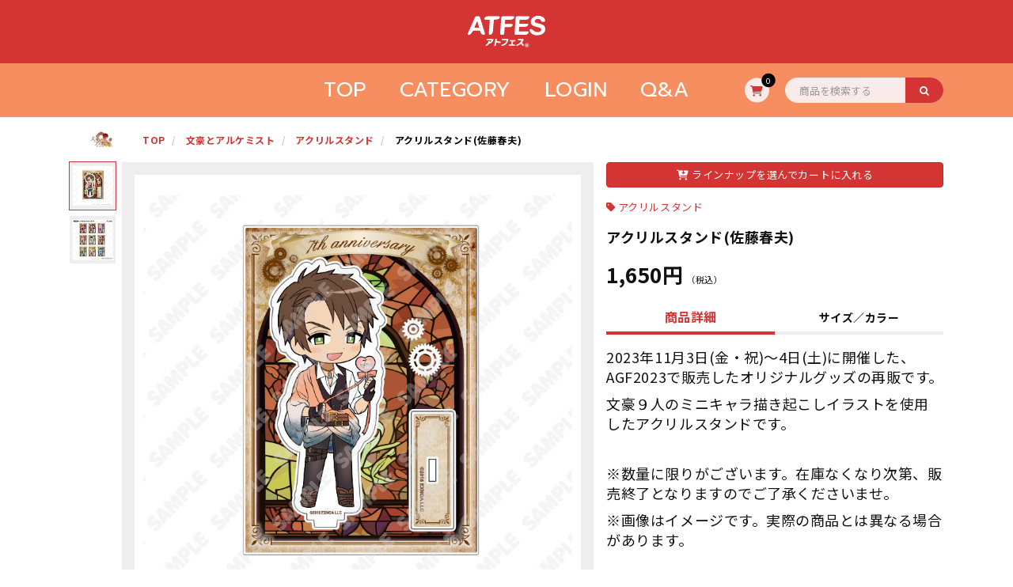

--- FILE ---
content_type: text/html; charset=utf-8
request_url: https://shopping.atfes.com/product/50637/%E3%82%A2%E3%82%AF%E3%83%AA%E3%83%AB%E3%82%B9%E3%82%BF%E3%83%B3%E3%83%89%E4%BD%90%E8%97%A4%E6%98%A5%E5%A4%AB
body_size: 15719
content:
<!DOCTYPE html>
<html class="ja" lang="ja">
	<head prefix="og: http://ogp.me/ns# fb: http://ogp.me/ns/fb#">

		<!-- Google Tag Manager -->
		
<link rel="preload" as="script" href="https://www.googletagmanager.com/gtm.js?id=GTM-KXF5XDF">
<script>(function(w,d,s,l,i){w[l]=w[l]||[];w[l].push({'gtm.start':
new Date().getTime(),event:'gtm.js'});var f=d.getElementsByTagName(s)[0],
j=d.createElement(s),dl=l!='dataLayer'?'&l='+l:'';j.async=true;j.src=
'https://www.googletagmanager.com/gtm.js?id='+i+dl;f.parentNode.insertBefore(j,f);
})(window,document,'script','dataLayer','GTM-KXF5XDF');</script>
		<!-- End Google Tag Manager -->

		<meta charset="utf-8">
		<title>アクリルスタンド(佐藤春夫) | 文豪とアルケミスト | アトフェスONLINE SHOP</title>
		<meta name="pinterest" content="nopin" description="申し訳ございません。ピンを保存することはお断りしております。" />
		<meta name="description" content="アクリルスタンド(佐藤春夫) - Bitfan公式ネット通販">
		<meta name="keywords" content="アトラクションフェスタ, アトフェス, アトフェスEC, アイランドフェスタ, アイフェス, アイフェスEC, キンプリ, ゆんゆん, 夢キャス">
		<meta name="viewport" content="width=device-width, initial-scale=1.0, minimum-scale=1.0, maximum-scale=1.0, user-scalable=no">
		<meta content="authenticity_token" name="csrf-param" />
<meta content="Eq3b3RLzgG7x3SAiHCv5jpcsqV3WiYt5lGcN8fKtUSQ=" name="csrf-token" />
		<link href="/assets/atfes/favicon-618fda8aa9963bd7dd6f20d1795fb29a.png" rel="shortcut icon" type="image/vnd.microsoft.icon" />
		<link href="/assets/atfes/application-ccc84f915101bf3bf029f0c1f3889678.css" media="all" rel="stylesheet" type="text/css" />
		  <script async src="https://www.googletagmanager.com/gtag/js?id=G-9YYEXFZB1X"></script>
  <script>
    window.dataLayer = window.dataLayer || [];
    function gtag(){dataLayer.push(arguments);}
    gtag('js', new Date());

    gtag('config', 'G-9YYEXFZB1X');
    gtag('event', 'custom_dimension', {
      'dimension': 'non_member',
      'send_to': 'G-9YYEXFZB1X',
    });
  </script>

		<link rel="apple-touch-icon-precomposed" href="https://shopping.atfes.com/assets/atfes/apple-touch-icon.png" type="image/png" />
		<link rel="apple-touch-icon" href="https://shopping.atfes.com/assets/atfes/apple-touch-icon.png" />
		<meta property="og:site_name" content="アトフェスONLINE SHOP">
<meta property="og:locale" content="ja_JP">
<meta name="twitter:card" content="summary_large_image">
<meta name="twitter:domain" content="shopping.atfes.com">
	<meta name="twitter:site" content="@Atfes_portal">
	<meta name="twitter:creator" content="@Atfes_portal">
	<meta property="fb:app_id" content="2962153174023086">
	<meta property="og:type" content="product">
	<meta property="og:url" content="https://shopping.atfes.com/product/50637/%E3%82%A2%E3%82%AF%E3%83%AA%E3%83%AB%E3%82%B9%E3%82%BF%E3%83%B3%E3%83%89%E4%BD%90%E8%97%A4%E6%98%A5%E5%A4%AB">
	<meta name="twitter:url" content="https://shopping.atfes.com/product/50637/%E3%82%A2%E3%82%AF%E3%83%AA%E3%83%AB%E3%82%B9%E3%82%BF%E3%83%B3%E3%83%89%E4%BD%90%E8%97%A4%E6%98%A5%E5%A4%AB">
		<meta property="og:title" content="アクリルスタンド(佐藤春夫)">
		<meta name="twitter:title" content="アクリルスタンド(佐藤春夫)">
			<meta property="og:image" content="https://shopping.atfes.com/s3/skiyaki/uploads/image/file/168402/%E6%96%87%E3%82%A2%E3%83%AB_%E3%82%A2%E3%82%AF%E3%83%AA%E3%83%AB%E3%82%B9%E3%82%BF%E3%83%B3%E3%83%89_%E4%BD%90%E8%97%A4%E6%98%A5%E5%A4%AB_800x-80.jpg">
			<meta name="twitter:image" content="https://shopping.atfes.com/s3/skiyaki/uploads/image/file/168402/%E6%96%87%E3%82%A2%E3%83%AB_%E3%82%A2%E3%82%AF%E3%83%AA%E3%83%AB%E3%82%B9%E3%82%BF%E3%83%B3%E3%83%89_%E4%BD%90%E8%97%A4%E6%98%A5%E5%A4%AB_800x-80.jpg">
		<meta property="og:description" content="2023年11月3日(金・祝)～4日(土)に開催した、AGF2023で販売したオリジナルグッズの再販です。文豪９人のミニキャラ描き起こしイラストを使用したアクリルスタンドです。※数量に限りがございます。在庫なくなり次第、販売終了となりますのでご了承くださいませ。※画像はイメ...">
		<meta name="twitter:description" content="2023年11月3日(金・祝)～4日(土)に開催した、AGF2023で販売したオリジナルグッズの再販です。文豪９人のミニキャラ描き起こしイラストを使用したアクリルスタンドです。※数量に限りがございます。在庫なくなり次第、販売終了となりますのでご了承くださいませ。※画像はイメ...">


		
	</head>
	<body id="products" class="show " ontouchstart="">

			<script src="https://www.google.com/recaptcha/api.js" type="text/javascript"></script>

		
<noscript><iframe src="https://www.googletagmanager.com/ns.html?id=GTM-KXF5XDF" height="0" width="0" style="display:none;visibility:hidden"></iframe></noscript>

		<header id="header" class="l-header">
			<div class="container">

					<h1 class="site-logo">
						<a href="/">
							<svg class="logo" xmlns="http://www.w3.org/2000/svg" viewBox="0 0 211.15 86.3">
	<defs>
		<style>.logo-cls-1{fill:white;}</style>
	</defs>
	<title>アトフェスONLINE SHOP</title>
	<g>
		<path class="logo-cls-1" d="M58.12,76.11A13.87,13.87,0,0,1,50.43,82a1.24,1.24,0,0,1-1.58-1.39h0a3.78,3.78,0,0,1,2-2.71c2.74-1.47,4.59-4.18,5.42-8a1.24,1.24,0,0,1,1.19-1h1.37a1.27,1.27,0,0,1,1.41,1.47c-.11.57-.23,1.13-.32,1.48a7.94,7.94,0,0,0,5.21-5.06H53.28a2.4,2.4,0,0,1-2.37-2.79h0a1.24,1.24,0,0,1,1.23-1l16.71,0a1.26,1.26,0,0,1,1.2,1.59A15.14,15.14,0,0,1,58.12,76.11Z"/>
		<path class="logo-cls-1" d="M77.82,74c-.24,1.47-.65,4-1,5.88a3.3,3.3,0,0,1-3.25,2.76h0a1.23,1.23,0,0,1-1.22-1.44l2.92-17.84a1.24,1.24,0,0,1,1.22-1h1.75a1.24,1.24,0,0,1,1.22,1.44l-.61,3.73a1.23,1.23,0,0,0,1,1.42c3.4.61,6.33,1,9.32,1.78.63.15,1.37.58,1,1.41a4,4,0,0,1-4,2.15c-3.07-.48-3.89-.66-7-1.26A1.23,1.23,0,0,0,77.82,74Z"/>
		<path class="logo-cls-1" d="M92.24,80.73l.22-1.32a1.23,1.23,0,0,1,1-1c5.85-1.11,10.06-4.43,12.06-9.69A1.25,1.25,0,0,0,104.37,67c-2.79,0-6.62.09-9.24.09-1.94,0-2.5-1.58-2.66-2.9s.61-1,1.22-1H109.6a1.24,1.24,0,0,1,1.23,1.43c-2,11.07-9.09,16.36-17.16,17.55A1.25,1.25,0,0,1,92.24,80.73Z"/>
		<path class="logo-cls-1" d="M111.49,80.33l.19-1.15a1.24,1.24,0,0,1,1.22-1h4.46a1.24,1.24,0,0,0,1.22-1l1-5.94a1.23,1.23,0,0,0-1.22-1.44h-1.24c-2.14-.1-2.14-1.59-2.39-2.59s.62-1,1.23-1H128.8A1.24,1.24,0,0,1,130,67.54l-.19,1.15a1.24,1.24,0,0,1-1.22,1h-3.76a1.23,1.23,0,0,0-1.22,1l-1,5.94a1.24,1.24,0,0,0,1.22,1.43H126a3.91,3.91,0,0,1,3.29,2.59c.32.81-.61,1-1.22,1H112.71A1.24,1.24,0,0,1,111.49,80.33Z"/>
		<path class="logo-cls-1" d="M144.05,76.85a27,27,0,0,1-10,5.14,1.24,1.24,0,0,1-1.54-1.4s-.08-1.87,1.11-2.34c4.4-1.74,9.5-4.57,12.26-9.37a1.24,1.24,0,0,0-1.1-1.84l-6.1.07c-1.84,0-2.53-1.85-2.69-2.78s.89-1,1.5-1l13.36-.09a1.25,1.25,0,0,1,1.2,1.6,23.06,23.06,0,0,1-3.64,7.46.83.83,0,0,0-.14.7A8.68,8.68,0,0,0,152,77.88a1.22,1.22,0,0,1,.52,1.22l-.33,2a1.24,1.24,0,0,1-1.75.93,11,11,0,0,1-5.11-5A.81.81,0,0,0,144.05,76.85Z"/>
		<path class="logo-cls-1" d="M167,80.54a5.78,5.78,0,1,1-5.78-5.77A5.77,5.77,0,0,1,167,80.54Zm-11,0a5.27,5.27,0,1,0,5.26-5.27A5.27,5.27,0,0,0,156,80.54ZM162.43,77c.71,0,2.06,0,2.06,2a1.66,1.66,0,0,1-1,1.79,1.18,1.18,0,0,1,.93,1.34v.64a4.71,4.71,0,0,0,.17,1.37h-1.68a6,6,0,0,1-.1-1.11v-.67c0-.84-.43-.84-.83-.84h-2.17V84.1h-1.62V77Zm-2.66,1.49V80h2.37c.49,0,.73-.14.73-.86s-.37-.7-.72-.7Z"/>
		<path class="logo-cls-1" d="M23.83,1.21H29.7A3.86,3.86,0,0,1,33.41,4L46.47,46.88c.75,2.49.22,5-3.72,5-2.88,0-6.15-2.7-7.78-6.78l-1.36-3.65a1.17,1.17,0,0,0-1.13-.86H15.2a1.17,1.17,0,0,0-1.08.71S8.81,50.86,4,51.89-.4,49.17.74,46.63L20,3.71A4.21,4.21,0,0,1,23.83,1.21ZM19.67,32.3h9.85a1.16,1.16,0,0,0,1.12-1.48L26.83,16.9a1.16,1.16,0,0,0-2.19-.16l-6,13.94A1.17,1.17,0,0,0,19.67,32.3Z"/>
		<path class="logo-cls-1" d="M58.85,10.58H49.07c-2.25,0-3.87-.33-3.87-3s3.78-6.4,9.45-6.4H82.93c2.25,0,5.34.78,4.4,3.25-.77,2-1.93,6.12-15,6.12-1,.23-1.12.47-1.16,1.08L68.61,41.75c-.29,6.93-4.73,10.14-7.5,10.14S57.34,50.14,57.49,48L60,11.82A1.16,1.16,0,0,0,58.85,10.58Z"/>
		<path class="logo-cls-1" d="M95.37,1.21H123c2.25,0,4.77.22,3.87,3.06-1,3.13-4.57,6.31-10.51,6.31H103.06a1.16,1.16,0,0,0-1.16,1.08L101.25,21a1.16,1.16,0,0,0,1.16,1.25h15.81c2.25,0,5-.18,4.22,3-.7,2.8-3.66,5.66-8.92,5.66H101.64A1.16,1.16,0,0,0,100.48,32L99.34,48.28a3.88,3.88,0,0,1-3.87,3.61H91.83A3.58,3.58,0,0,1,88.22,48l3-42.93A4.23,4.23,0,0,1,95.37,1.21Z"/>
		<path class="logo-cls-1" d="M134.64,1.21h29.05c2.25,0,5.6.31,4.2,3.46a9.67,9.67,0,0,1-9.44,5.91H142.32a1.16,1.16,0,0,0-1.16,1.08l-.6,8.53a1.18,1.18,0,0,0,1.17,1.25h19.14c2.25,0,4.82.38,3.89,2.85s-3.55,5.81-9.1,5.81H141a1.16,1.16,0,0,0-1.16,1.08l-.71,10.09a1.17,1.17,0,0,0,1.16,1.25h21.14c2.25,0,5.49.52,4.29,3.44-1,2.46-3.59,5.93-9.44,5.93H131.09A3.58,3.58,0,0,1,127.48,48l3-42.92A4.25,4.25,0,0,1,134.64,1.21Z"/>
		<path class="logo-cls-1" d="M180.15,41a13.82,13.82,0,0,0,9.77,3.39c3.91,0,10-1.13,10.31-6.31.38-5.47-7.15-6.39-14.46-8.38S171,24.84,171.66,15.33C172.38,5,182.52,0,191.68,0S209,3.42,210.61,11.83a3.86,3.86,0,0,1-3.84,4.5h-3.53a3.5,3.5,0,0,1-3.47-2.58c-1-4-4.71-5.09-9.19-5.09-3.55,0-7.77,1.49-8.07,5.75-.27,3.9,2.11,4.4,14.58,7.66,3.63.93,14.82,3.27,14,14.77-.65,9.3-8.45,16.25-22.22,16.25-9.17,0-18.51-4.14-20.14-13.31-.61-3.49,1.47-3.88,3.72-3.61C175.4,36.51,178.44,39.63,180.15,41Z"/>
	</g>
</svg>

</a>					</h1>

				<div class="header-menu visible-xs">
					<a href="/shoppings/cart" class="link-cart">
	<i class="fas fa-shopping-cart"></i>
	<span class="item-count">0</span>
</a>
				</div>

				<div id="js-slide-menu-btn" class="menu-icon visible-xs">
					<span class="text-menu">MENU</span>
					<span class="text-close">CLOSE</span>
				</div>
			</div>
		</header>
		<nav id="global-nav" class="global-nav">
	<div class="container">
		<div class="search-form">
	<form method="get" action="/products/search" accept-charset="UTF-8" role="search">
		<input type="text" spellcheck="false" placeholder="商品を検索する" name="w" autocomplete="off" class="form-control search-form-input"><button class="btn-search-form" type="submit" value="" name="commit"><i class="fa fa-search" aria-label="検索する"></i></button>
	</form>
</div>
		<ul class="menu-list list-unstyled">
		<li><a href="/" class="btn">TOP</a></li>
	<li><a href="/pages/category" class="btn">CATEGORY</a></li>
		<li><a href="/signin" class="btn">LOGIN</a></li>
	<li><a href="/help" class="btn">Q&amp;A</a></li>
</ul>
		<a href="/shoppings/cart" class="link-cart">
	<i class="fas fa-shopping-cart"></i>
	<span class="item-count">0</span>
</a>
	</div>
</nav>
		<nav id="slide-menu" class="slide-menu visible-xs">
	<div class="slide-menu-inner">
		<div class="search-form">
	<form method="get" action="/products/search" accept-charset="UTF-8" role="search">
		<input type="text" spellcheck="false" placeholder="商品を検索する" name="w" autocomplete="off" class="form-control search-form-input"><button class="btn-search-form" type="submit" value="" name="commit"><i class="fa fa-search" aria-label="検索する"></i></button>
	</form>
</div>
		<ul class="menu-list list-unstyled">
		<li><a href="/" class="btn">TOP</a></li>
	<li><a href="/pages/category" class="btn">CATEGORY</a></li>
		<li><a href="/signin" class="btn">LOGIN</a></li>
	<li><a href="/help" class="btn">Q&amp;A</a></li>
</ul>
			<div class="social-links">
		<div class="inner">
			<ul class="list-inline">
					<li>
						<a href="https://twitter.com/Atfes_portal" target="_blank"><i class="fab fa-x-twitter"></i></a>
					</li>
			</ul>
		</div>
	</div>

	</div>
</nav>

		<main class="l-main">
			
			<div class="container">
					<script type="application/ld+json">
	{"@context":"http://schema.org","@type":"Product","@id":"50637","name":"\u30a2\u30af\u30ea\u30eb\u30b9\u30bf\u30f3\u30c9(\u4f50\u85e4\u6625\u592b)","description":" 2023\u5e7411\u67083\u65e5(\u91d1\u30fb\u795d)\uff5e4\u65e5(\u571f)\u306b\u958b\u50ac\u3057\u305f\u3001AGF2023\u3067\u8ca9\u58f2\u3057\u305f\u30aa\u30ea\u30b8\u30ca\u30eb\u30b0\u30c3\u30ba\u306e\u518d\u8ca9\u3067\u3059\u3002 \r\n\r\n \u6587\u8c6a\uff19\u4eba\u306e\u30df\u30cb\u30ad\u30e3\u30e9\u63cf\u304d\u8d77\u3053\u3057\u30a4\u30e9\u30b9\u30c8\u3092\u4f7f\u7528\u3057\u305f\u30a2\u30af\u30ea\u30eb\u30b9\u30bf\u30f3\u30c9\u3067\u3059\u3002 \r\n\r\n \u00a0 \r\n\r\n \u203b\u6570\u91cf\u306b\u9650\u308a\u304c\u3054\u3056\u3044\u307e\u3059\u3002\u5728\u5eab\u306a\u304f\u306a\u308a\u6b21\u7b2c\u3001\u8ca9\u58f2\u7d42\u4e86\u3068\u306a\u308a\u307e\u3059\u306e\u3067\u3054\u4e86\u627f\u304f\u3060\u3055\u3044\u307e\u305b\u3002 \r\n\r\n \u203b\u753b\u50cf\u306f\u30a4\u30e1\u30fc\u30b8\u3067\u3059\u3002\u5b9f\u969b\u306e\u5546\u54c1\u3068\u306f\u7570\u306a\u308b\u5834\u5408\u304c\u3042\u308a\u307e\u3059\u3002 \r\n\r\n \u00a0 \r\n\r\n \u00a9\ufe0e2016\u00a0EXNOA\u00a0LLC \r\n","url":"https://shopping.atfes.com/product/50637/%E3%82%A2%E3%82%AF%E3%83%AA%E3%83%AB%E3%82%B9%E3%82%BF%E3%83%B3%E3%83%89%E4%BD%90%E8%97%A4%E6%98%A5%E5%A4%AB","brand":"\u6587\u8c6a\u3068\u30a2\u30eb\u30b1\u30df\u30b9\u30c8","image":"https://shopping.atfes.com/s3/skiyaki/uploads/image/file/168402/thumbnail_%E6%96%87%E3%82%A2%E3%83%AB_%E3%82%A2%E3%82%AF%E3%83%AA%E3%83%AB%E3%82%B9%E3%82%BF%E3%83%B3%E3%83%89_%E4%BD%90%E8%97%A4%E6%98%A5%E5%A4%AB_800x-80.jpg","offers":{"@type":"Offer","availability":"http://schema.org/InStock","priceCurrency":"JPY","price":1650}}
</script>
		<script src="https://ajax.googleapis.com/ajax/libs/jquery/1.11.2/jquery.min.js"></script>
		<script>
			gtag("event", "view_item", {"currency":"JPY","value":1650,"items":[{"item_id":50637,"item_name":"\u30a2\u30af\u30ea\u30eb\u30b9\u30bf\u30f3\u30c9(\u4f50\u85e4\u6625\u592b)","item_brand":"\u6587\u8c6a\u3068\u30a2\u30eb\u30b1\u30df\u30b9\u30c8","price":1650,"quantity":1,"currency":"JPY"}]});

			//カートに入れる処理
			$(function(){
				$('form').submit(function(e) {
					const formData = new FormData(e.target);
					item = Ga4Event.itemData(formData.get('product_id'), formData.get('product_name'), formData.get('stock_brand'), formData.get('stock_price'), formData.get('quantity'))
					Ga4Event.addItem(item)
					gtag("event", "add_to_cart", {items: Ga4Event.getItems()});
				});
			});
		</script>


<section class="corner product-details-wrapper">

	<div class="corner-header">
				<h2 class="corner-header-visual">
					<img alt="文豪とアルケミスト" class="img-responsive" src="https://shopping.atfes.com/s3/skiyaki/uploads/artist_photo/image/19277/%E9%80%9A%E8%B2%A9%E7%94%A8%E4%BD%9C%E5%93%81%E3%83%AD%E3%82%B4%E3%83%90%E3%83%8A%E3%83%BC.jpg" />
				</h2>
		<ol class="breadcrumb list-unstyled" itemscope itemtype="http://schema.org/BreadcrumbList">
			<li class="breadcrumb-item" itemprop="itemListElement" itemscope itemtype="http://schema.org/ListItem">
				<a href="/" itemprop="item"><span itemprop="name">TOP</span></a>
				<meta itemprop="position" content="1" />
			</li>
				<li class="breadcrumb-item" itemprop="itemListElement" itemscope itemtype="http://schema.org/ListItem">
					<a href="/bungo" itemprop="item"><span itemprop="name">文豪とアルケミスト</span></a>
					<meta itemprop="position" content="2" />
				</li>
				<li class="breadcrumb-item" itemprop="itemListElement" itemscope itemtype="http://schema.org/ListItem">
					<a href="/bungo/products/%E3%82%A2%E3%82%AF%E3%83%AA%E3%83%AB%E3%82%B9%E3%82%BF%E3%83%B3%E3%83%89" itemprop="item"><span itemprop="name">アクリルスタンド</span></a>
					<meta itemprop="position" content="3" />
				</li>
			<li class="breadcrumb-item" itemprop="itemListElement" itemscope itemtype="http://schema.org/ListItem">
				<span itemprop="name">アクリルスタンド(佐藤春夫)</span>
				<meta itemprop="position" content="4" />
			</li>

		</ol>
	</div>

	<div class="add-cart-faster visible-xs">
		<a href="#stock-container" class="btn btn-primary btn-block"><i class="fas fa-cart-arrow-down"></i> ラインナップを選んでカートに入れる</a>
	</div>

	<section class="corner-content product">
		<div id="js-product-details" class="product-details">

			<div class="product-image-container">
				<div id="js-product-image" class="product-image-inner">
					<div id="js-products-image" class="main-image">
							<div class="main-image-0"><img alt="アクリルスタンド(佐藤春夫)" class="products-main-image img-responsive center-block" src="https://shopping.atfes.com/s3/skiyaki/uploads/image/file/168402/%E6%96%87%E3%82%A2%E3%83%AB_%E3%82%A2%E3%82%AF%E3%83%AA%E3%83%AB%E3%82%B9%E3%82%BF%E3%83%B3%E3%83%89_%E4%BD%90%E8%97%A4%E6%98%A5%E5%A4%AB_800x-80.jpg" /></div>
							<div class="main-image-1"><img alt="アクリルスタンド(佐藤春夫)" class="products-main-image img-responsive center-block" src="https://shopping.atfes.com/s3/skiyaki/uploads/image/file/162817/%E6%96%87%E3%82%A2%E3%83%AB_%E3%82%A2%E3%82%AF%E3%83%AA%E3%83%AB%E3%82%B9%E3%82%BF%E3%83%B3%E3%83%89_800x-80.jpg" /></div>
					</div>
						<ul id="js-products-thumbnail" class="list-unstyled products-thumbnail">
								<li class="products-thumbnail-item">
									<div class="products-thumbnail-inner">
										<img alt="アクリルスタンド(佐藤春夫)" class=" img-responsive center-block" src="https://shopping.atfes.com/s3/skiyaki/uploads/image/file/168402/thumbnail_%E6%96%87%E3%82%A2%E3%83%AB_%E3%82%A2%E3%82%AF%E3%83%AA%E3%83%AB%E3%82%B9%E3%82%BF%E3%83%B3%E3%83%89_%E4%BD%90%E8%97%A4%E6%98%A5%E5%A4%AB_800x-80.jpg" />
									</div>
								</li>
								<li class="products-thumbnail-item">
									<div class="products-thumbnail-inner">
										<img alt="アクリルスタンド(佐藤春夫)" class=" img-responsive center-block" src="https://shopping.atfes.com/s3/skiyaki/uploads/image/file/162817/thumbnail_%E6%96%87%E3%82%A2%E3%83%AB_%E3%82%A2%E3%82%AF%E3%83%AA%E3%83%AB%E3%82%B9%E3%82%BF%E3%83%B3%E3%83%89_800x-80.jpg" />
									</div>
								</li>
						</ul>
				</div>
			</div>

			<div id="js-product-text" class="product-text-container">
				<div class="add-cart-faster hidden-xs">
					<a href="#stock-container" class="btn btn-primary btn-block"><i class="fas fa-cart-arrow-down"></i> ラインナップを選んでカートに入れる</a>
				</div>
					<div class="product-tags">
						<ul class="list-inline">
								<li>
									<a href="/bungo/products/%E3%82%A2%E3%82%AF%E3%83%AA%E3%83%AB%E3%82%B9%E3%82%BF%E3%83%B3%E3%83%89">アクリルスタンド</a>
								</li>
						</ul>
					</div>
				<div class="product-name">
					<h3>アクリルスタンド(佐藤春夫)</h3>
				</div>

				<div class="product-price">
					<span>1,650円</span>
					<small>（税込）</small>
				</div>

				<div class="stock-wrapper">

						<div class="tab-wrap">
		<div class="tab-area">
			<span class="tab-label active" for="tab1">商品詳細</span>
			<span class="tab-label" for="tab2">サイズ／カラー</span>
		</div>
		<div class="panel-area">
			<div id="panel1" class="tab-panel active">
				<div class="product-description">
					<div class="product-description-inner">
						<p><span style="font-size:18px;">2023年11月3日(金・祝)～4日(土)に開催した、AGF2023で販売したオリジナルグッズの再販です。</span></p>

<p><span style="font-size:18px;">文豪９人のミニキャラ描き起こしイラストを使用したアクリルスタンドです。</span></p>

<p>&nbsp;</p>

<p><span style="font-size:18px;">※数量に限りがございます。在庫なくなり次第、販売終了となりますのでご了承くださいませ。</span></p>

<p><span style="font-size:18px;">※画像はイメージです。実際の商品とは異なる場合があります。</span></p>

<p>&nbsp;</p>

<p><span style="font-size:18px;">&copy;︎2016&nbsp;EXNOA&nbsp;LLC</span></p>

					</div>
				</div>
			</div>
			<div id="panel2" class="tab-panel">
				<div class="product-description">
					<div class="product-description-inner">
						<div class="product-table">
							<ul class="list-unstyled product-table-title">
								<li><span>COLOR</span><small>カラー</small></li>
								<li><span>SIZE</span><small>サイズ</small></li>
								<li><span>QUANTITY</span><small>在庫数</small></li>
							</ul>
								<ul class="list-unstyled product-table-details">
									<li class="product-table-color">
											―
									</li>
									<li class="product-table-size">
											100mm×140mm
									</li>
									<li class="product-table-quantity">
											◎
									</li>
								</ul>
						</div>
					</div>
				</div>
			</div>
		</div>
	</div>



					

					

					

					

						<div id="stock-container" class="stock-container">
			<div class="stock">
				<form accept-charset="UTF-8" action="/cart/stocks" data-remote="true" method="post"><div style="margin:0;padding:0;display:inline"><input name="_method" type="hidden" value="put" /><input name="authenticity_token" type="hidden" value="Eq3b3RLzgG7x3SAiHCv5jpcsqV3WiYt5lGcN8fKtUSQ=" /></div>
					<input id="stock_id_0" name="stock_id" type="hidden" value="92610" />
					<input id="product_id" name="product_id" type="hidden" value="50637" />
					<input id="product_name" name="product_name" type="hidden" value="アクリルスタンド(佐藤春夫)" />
					<input id="stock_name" name="stock_name" type="hidden" value="アクリルスタンド(佐藤春夫)  100mm×140mm" />
					<input id="stock_brand" name="stock_brand" type="hidden" value="文豪とアルケミスト" />
					<input id="stock_price" name="stock_price" type="hidden" value="1650" />
						<input id="product_id_0" name="product_id" type="hidden" value="50637" />
						<div class="submit">
								<div class="quantity">
									<div class="form-group row">
										<div class="col-xs-4">
											<label class="control-label">数量 :</label>
										</div>
										<div class="col-xs-8">
											<select name="quantity" class="form-control">
													<option value="1" >1</option>
													<option value="2" >2</option>
													<option value="3" >3</option>
													<option value="4" >4</option>
													<option value="5" >5</option>
													<option value="6" >6</option>
													<option value="7" >7</option>
													<option value="8" >8</option>
													<option value="9" >9</option>
													<option value="10" >10</option>
											</select>
										</div>
									</div>
								</div>
								<input class="btn btn-primary btn-addcart" name="commit" type="submit" value="カートに入れる" />
						</div>
</form>			</div>
	</div>

				</div>

				<div class="social-list-wrapp ">
	<ul class="social-list list-unstyled">
		<li class="social-list-item item-twitter">
			<a href="//twitter.com/intent/tweet?text=アクリルスタンド(佐藤春夫)&amp;url=https://shopping.atfes.com/product/50637" class="share-x" title="Twitterでシェア" data-hashtags="" target="_blank">
				<svg class="icon-x" width="16" height="16" viewBox="0 0 16 16" fill="none" xmlns="http://www.w3.org/2000/svg">
					<defs>
						<style>.icon-x-cls-1{fill:#ffffff;}</style>
					</defs>
					<g>
						<path d="M9.31264 6.77143L15.1379 0H13.7575L8.69942 5.87954L4.65953 0H0L6.10911 8.8909L0 15.9918H1.38049L6.72197 9.78279L10.9884 15.9918H15.6479L9.3123 6.77143H9.31264ZM7.42187 8.96923L6.8029 8.0839L1.87789 1.03921H3.99824L7.97277 6.7245L8.59175 7.60983L13.7582 14.9998H11.6378L7.42187 8.96957V8.96923Z" class="icon-x-cls-1"/>
					</g>
				</svg>
			</a>
		</li>
		<li class="social-list-item item-facebook">
			<a href="//www.facebook.com/sharer/sharer.php?u=https%3A%2F%2Fshopping.atfes.com%2Fproduct%2F50637&amp;src=sdkpreparse" class="share-facebook fb-xfbml-parse-ignore" target="_blank">
				<i class="fab fa-facebook-f"></i>
			</a>
		</li>
		<li class="social-list-item item-line">
			<a href="//line.me/R/msg/text/?アクリルスタンド(佐藤春夫)%0Ahttps://shopping.atfes.com/product/50637" class="share-line" target="_blank" title="LINEに送る">
				<i class="fab fa-line"></i>
			</a>
		</li>
	</ul>
</div>




			</div>
		</div>
	</section>

		<section class="related-item">
			<h4 class="related-item-title">
				<span>RELATED PRODUCTS</span>
				<small>関連商品</small>
			</h4>
						<script>
			gtag("event", "view_item_list", {
				items: [{"item_id":66344,"item_name":"\u30a2\u30af\u30ea\u30eb\u30b9\u30bf\u30f3\u30c9_\u8c37\u5d0e\u6f64\u4e00\u90ce","item_brand":"\u6587\u8c6a\u3068\u30a2\u30eb\u30b1\u30df\u30b9\u30c8","item_list_name":"Search Results"},{"item_id":66343,"item_name":"\u30a2\u30af\u30ea\u30eb\u30b9\u30bf\u30f3\u30c9_\u5ddd\u7aef\u5eb7\u6210","item_brand":"\u6587\u8c6a\u3068\u30a2\u30eb\u30b1\u30df\u30b9\u30c8","item_list_name":"Search Results"},{"item_id":66341,"item_name":"\u30a2\u30af\u30ea\u30eb\u30b9\u30bf\u30f3\u30c9_\u30dd\u30fc","item_brand":"\u6587\u8c6a\u3068\u30a2\u30eb\u30b1\u30df\u30b9\u30c8","item_list_name":"Search Results"},{"item_id":52020,"item_name":"\u63cf\u304d\u4e0b\u308d\u3057\u30a2\u30af\u30ea\u30eb\u30b9\u30bf\u30f3\u30c9_\u7e54\u7530\u4f5c\u4e4b\u52a9","item_brand":"\u6587\u8c6a\u3068\u30a2\u30eb\u30b1\u30df\u30b9\u30c8","item_list_name":"Search Results"},{"item_id":52019,"item_name":"\u63cf\u304d\u4e0b\u308d\u3057\u30a2\u30af\u30ea\u30eb\u30b9\u30bf\u30f3\u30c9_\u8c37\u5d0e\u6f64\u4e00\u90ce","item_brand":"\u6587\u8c6a\u3068\u30a2\u30eb\u30b1\u30df\u30b9\u30c8","item_list_name":"Search Results"},{"item_id":52018,"item_name":"\u63cf\u304d\u4e0b\u308d\u3057\u30a2\u30af\u30ea\u30eb\u30b9\u30bf\u30f3\u30c9_\u4f50\u85e4\u6625\u592b","item_brand":"\u6587\u8c6a\u3068\u30a2\u30eb\u30b1\u30df\u30b9\u30c8","item_list_name":"Search Results"},{"item_id":52016,"item_name":"\u63cf\u304d\u4e0b\u308d\u3057\u30a2\u30af\u30ea\u30eb\u30b9\u30bf\u30f3\u30c9_\u2f29\u6797\u591a\u559c\u2f06","item_brand":"\u6587\u8c6a\u3068\u30a2\u30eb\u30b1\u30df\u30b9\u30c8","item_list_name":"Search Results"},{"item_id":52015,"item_name":"\u63cf\u304d\u4e0b\u308d\u3057\u30a2\u30af\u30ea\u30eb\u30b9\u30bf\u30f3\u30c9_\u4e2d\u91ce\u91cd\u6cbb","item_brand":"\u6587\u8c6a\u3068\u30a2\u30eb\u30b1\u30df\u30b9\u30c8","item_list_name":"Search Results"},{"item_id":52014,"item_name":"\u63cf\u304d\u4e0b\u308d\u3057\u30a2\u30af\u30ea\u30eb\u30b9\u30bf\u30f3\u30c9_\u5800\u8fb0\u96c4","item_brand":"\u6587\u8c6a\u3068\u30a2\u30eb\u30b1\u30df\u30b9\u30c8","item_list_name":"Search Results"},{"item_id":50640,"item_name":"\u30a2\u30af\u30ea\u30eb\u30b9\u30bf\u30f3\u30c9(\u592a\u5bb0\u6cbb)","item_brand":"\u6587\u8c6a\u3068\u30a2\u30eb\u30b1\u30df\u30b9\u30c8","item_list_name":"Search Results"},{"item_id":50639,"item_name":"\u30a2\u30af\u30ea\u30eb\u30b9\u30bf\u30f3\u30c9(\u7e54\u7530\u4f5c\u4e4b\u52a9)","item_brand":"\u6587\u8c6a\u3068\u30a2\u30eb\u30b1\u30df\u30b9\u30c8","item_list_name":"Search Results"},{"item_id":50638,"item_name":"\u30a2\u30af\u30ea\u30eb\u30b9\u30bf\u30f3\u30c9(\u8c37\u5d0e\u6f64\u4e00\u90ce)","item_brand":"\u6587\u8c6a\u3068\u30a2\u30eb\u30b1\u30df\u30b9\u30c8","item_list_name":"Search Results"}]
			});
		</script>

	<div class="js-products-slider products-list ">
			<div class="products-list-item ">
				<a href="/product/66344/%E3%82%A2%E3%82%AF%E3%83%AA%E3%83%AB%E3%82%B9%E3%82%BF%E3%83%B3%E3%83%89_%E8%B0%B7%E5%B4%8E%E6%BD%A4%E4%B8%80%E9%83%8E">
					<div class="products-list-inner">
						<div class="products-thumb multiple">
								<figure class="figure-first">
									<img alt="アクリルスタンド_谷崎潤一郎" class="img-responsive center-block" data-original="https://shopping.atfes.com/s3/skiyaki/uploads/image/file/213022/bunaru-0508-220_1000x-100.jpg" src="https://shopping.atfes.com/s3/skiyaki/uploads/image/file/213022/list_bunaru-0508-220_1000x-100.jpg" />
								</figure>
								<figure class="figure-last">
									<img alt="アクリルスタンド_谷崎潤一郎" class="img-responsive center-block" data-original="https://shopping.atfes.com/s3/skiyaki/uploads/image/file/213023/list_bunaru-0508-22_1000x-100.jpg" src="https://shopping.atfes.com/s3/skiyaki/uploads/image/file/213023/list_bunaru-0508-22_1000x-100.jpg" />
								</figure>
								<div class="products-labels">
										<div class="products-label sold-out">SOLD OUT</div>
										<div class="products-label pre-order">予約商品</div>
								</div>
						</div>
					</div>
</a>			</div>
			<div class="products-list-item ">
				<a href="/product/66343/%E3%82%A2%E3%82%AF%E3%83%AA%E3%83%AB%E3%82%B9%E3%82%BF%E3%83%B3%E3%83%89_%E5%B7%9D%E7%AB%AF%E5%BA%B7%E6%88%90">
					<div class="products-list-inner">
						<div class="products-thumb multiple">
								<figure class="figure-first">
									<img alt="アクリルスタンド_川端康成" class="img-responsive center-block" data-original="https://shopping.atfes.com/s3/skiyaki/uploads/image/file/213020/bunaru-0508-221_1000x-100.jpg" src="https://shopping.atfes.com/s3/skiyaki/uploads/image/file/213020/list_bunaru-0508-221_1000x-100.jpg" />
								</figure>
								<figure class="figure-last">
									<img alt="アクリルスタンド_川端康成" class="img-responsive center-block" data-original="https://shopping.atfes.com/s3/skiyaki/uploads/image/file/213021/list_bunaru-0508-22_1000x-100.jpg" src="https://shopping.atfes.com/s3/skiyaki/uploads/image/file/213021/list_bunaru-0508-22_1000x-100.jpg" />
								</figure>
								<div class="products-labels">
										<div class="products-label sold-out">SOLD OUT</div>
										<div class="products-label pre-order">予約商品</div>
								</div>
						</div>
					</div>
</a>			</div>
			<div class="products-list-item ">
				<a href="/product/66341/%E3%82%A2%E3%82%AF%E3%83%AA%E3%83%AB%E3%82%B9%E3%82%BF%E3%83%B3%E3%83%89_%E3%83%9D%E3%83%BC">
					<div class="products-list-inner">
						<div class="products-thumb multiple">
								<figure class="figure-first">
									<img alt="アクリルスタンド_ポー" class="img-responsive center-block" data-original="https://shopping.atfes.com/s3/skiyaki/uploads/image/file/213016/bunaru-0508-223_1000x-100.jpg" src="https://shopping.atfes.com/s3/skiyaki/uploads/image/file/213016/list_bunaru-0508-223_1000x-100.jpg" />
								</figure>
								<figure class="figure-last">
									<img alt="アクリルスタンド_ポー" class="img-responsive center-block" data-original="https://shopping.atfes.com/s3/skiyaki/uploads/image/file/213017/list_bunaru-0508-22_1000x-100.jpg" src="https://shopping.atfes.com/s3/skiyaki/uploads/image/file/213017/list_bunaru-0508-22_1000x-100.jpg" />
								</figure>
								<div class="products-labels">
										<div class="products-label sold-out">SOLD OUT</div>
										<div class="products-label pre-order">予約商品</div>
								</div>
						</div>
					</div>
</a>			</div>
			<div class="products-list-item ">
				<a href="/product/52020/%E6%8F%8F%E3%81%8D%E4%B8%8B%E3%82%8D%E3%81%97%E3%82%A2%E3%82%AF%E3%83%AA%E3%83%AB%E3%82%B9%E3%82%BF%E3%83%B3%E3%83%89_%E7%B9%94%E7%94%B0%E4%BD%9C%E4%B9%8B%E5%8A%A9">
					<div class="products-list-inner">
						<div class="products-thumb multiple">
								<figure class="figure-first">
									<img alt="描き下ろしアクリルスタンド_織田作之助" class="img-responsive center-block" data-original="https://shopping.atfes.com/s3/skiyaki/uploads/image/file/168364/bunaru2_800x-80.jpg" src="https://shopping.atfes.com/s3/skiyaki/uploads/image/file/168364/list_bunaru2_800x-80.jpg" />
								</figure>
								<figure class="figure-last">
									<img alt="描き下ろしアクリルスタンド_織田作之助" class="img-responsive center-block" data-original="https://shopping.atfes.com/s3/skiyaki/uploads/image/file/168365/list_bunaru1-5_800x-80.jpg" src="https://shopping.atfes.com/s3/skiyaki/uploads/image/file/168365/list_bunaru1-5_800x-80.jpg" />
								</figure>
								<div class="products-labels">
										<div class="products-label sold-out">SOLD OUT</div>
								</div>
						</div>
					</div>
</a>			</div>
			<div class="products-list-item ">
				<a href="/product/52019/%E6%8F%8F%E3%81%8D%E4%B8%8B%E3%82%8D%E3%81%97%E3%82%A2%E3%82%AF%E3%83%AA%E3%83%AB%E3%82%B9%E3%82%BF%E3%83%B3%E3%83%89_%E8%B0%B7%E5%B4%8E%E6%BD%A4%E4%B8%80%E9%83%8E">
					<div class="products-list-inner">
						<div class="products-thumb multiple">
								<figure class="figure-first">
									<img alt="描き下ろしアクリルスタンド_谷崎潤一郎" class="img-responsive center-block" data-original="https://shopping.atfes.com/s3/skiyaki/uploads/image/file/168366/bunaru3_800x-80.jpg" src="https://shopping.atfes.com/s3/skiyaki/uploads/image/file/168366/list_bunaru3_800x-80.jpg" />
								</figure>
								<figure class="figure-last">
									<img alt="描き下ろしアクリルスタンド_谷崎潤一郎" class="img-responsive center-block" data-original="https://shopping.atfes.com/s3/skiyaki/uploads/image/file/168368/list_bunaru1-5_800x-80.jpg" src="https://shopping.atfes.com/s3/skiyaki/uploads/image/file/168368/list_bunaru1-5_800x-80.jpg" />
								</figure>
						</div>
					</div>
</a>			</div>
			<div class="products-list-item ">
				<a href="/product/52018/%E6%8F%8F%E3%81%8D%E4%B8%8B%E3%82%8D%E3%81%97%E3%82%A2%E3%82%AF%E3%83%AA%E3%83%AB%E3%82%B9%E3%82%BF%E3%83%B3%E3%83%89_%E4%BD%90%E8%97%A4%E6%98%A5%E5%A4%AB">
					<div class="products-list-inner">
						<div class="products-thumb multiple">
								<figure class="figure-first">
									<img alt="描き下ろしアクリルスタンド_佐藤春夫" class="img-responsive center-block" data-original="https://shopping.atfes.com/s3/skiyaki/uploads/image/file/168370/bunaru4_800x-80.jpg" src="https://shopping.atfes.com/s3/skiyaki/uploads/image/file/168370/list_bunaru4_800x-80.jpg" />
								</figure>
								<figure class="figure-last">
									<img alt="描き下ろしアクリルスタンド_佐藤春夫" class="img-responsive center-block" data-original="https://shopping.atfes.com/s3/skiyaki/uploads/image/file/168371/list_bunaru1-5_800x-80.jpg" src="https://shopping.atfes.com/s3/skiyaki/uploads/image/file/168371/list_bunaru1-5_800x-80.jpg" />
								</figure>
						</div>
					</div>
</a>			</div>
			<div class="products-list-item ">
				<a href="/product/52016/%E6%8F%8F%E3%81%8D%E4%B8%8B%E3%82%8D%E3%81%97%E3%82%A2%E3%82%AF%E3%83%AA%E3%83%AB%E3%82%B9%E3%82%BF%E3%83%B3%E3%83%89_%E2%BC%A9%E6%9E%97%E5%A4%9A%E5%96%9C%E2%BC%86">
					<div class="products-list-inner">
						<div class="products-thumb multiple">
								<figure class="figure-first">
									<img alt="描き下ろしアクリルスタンド_⼩林多喜⼆" class="img-responsive center-block" data-original="https://shopping.atfes.com/s3/skiyaki/uploads/image/file/168376/bunaru6_800x-80.jpg" src="https://shopping.atfes.com/s3/skiyaki/uploads/image/file/168376/list_bunaru6_800x-80.jpg" />
								</figure>
								<figure class="figure-last">
									<img alt="描き下ろしアクリルスタンド_⼩林多喜⼆" class="img-responsive center-block" data-original="https://shopping.atfes.com/s3/skiyaki/uploads/image/file/168378/list_bunaru1-5_800x-80.jpg" src="https://shopping.atfes.com/s3/skiyaki/uploads/image/file/168378/list_bunaru1-5_800x-80.jpg" />
								</figure>
						</div>
					</div>
</a>			</div>
			<div class="products-list-item ">
				<a href="/product/52015/%E6%8F%8F%E3%81%8D%E4%B8%8B%E3%82%8D%E3%81%97%E3%82%A2%E3%82%AF%E3%83%AA%E3%83%AB%E3%82%B9%E3%82%BF%E3%83%B3%E3%83%89_%E4%B8%AD%E9%87%8E%E9%87%8D%E6%B2%BB">
					<div class="products-list-inner">
						<div class="products-thumb multiple">
								<figure class="figure-first">
									<img alt="描き下ろしアクリルスタンド_中野重治" class="img-responsive center-block" data-original="https://shopping.atfes.com/s3/skiyaki/uploads/image/file/168380/bunaru7_800x-80.jpg" src="https://shopping.atfes.com/s3/skiyaki/uploads/image/file/168380/list_bunaru7_800x-80.jpg" />
								</figure>
								<figure class="figure-last">
									<img alt="描き下ろしアクリルスタンド_中野重治" class="img-responsive center-block" data-original="https://shopping.atfes.com/s3/skiyaki/uploads/image/file/168381/list_bunaru1-5_800x-80.jpg" src="https://shopping.atfes.com/s3/skiyaki/uploads/image/file/168381/list_bunaru1-5_800x-80.jpg" />
								</figure>
						</div>
					</div>
</a>			</div>
			<div class="products-list-item ">
				<a href="/product/52014/%E6%8F%8F%E3%81%8D%E4%B8%8B%E3%82%8D%E3%81%97%E3%82%A2%E3%82%AF%E3%83%AA%E3%83%AB%E3%82%B9%E3%82%BF%E3%83%B3%E3%83%89_%E5%A0%80%E8%BE%B0%E9%9B%84">
					<div class="products-list-inner">
						<div class="products-thumb multiple">
								<figure class="figure-first">
									<img alt="描き下ろしアクリルスタンド_堀辰雄" class="img-responsive center-block" data-original="https://shopping.atfes.com/s3/skiyaki/uploads/image/file/168382/bunaru8_800x-80.jpg" src="https://shopping.atfes.com/s3/skiyaki/uploads/image/file/168382/list_bunaru8_800x-80.jpg" />
								</figure>
								<figure class="figure-last">
									<img alt="描き下ろしアクリルスタンド_堀辰雄" class="img-responsive center-block" data-original="https://shopping.atfes.com/s3/skiyaki/uploads/image/file/168384/list_bunaru1-5_800x-80.jpg" src="https://shopping.atfes.com/s3/skiyaki/uploads/image/file/168384/list_bunaru1-5_800x-80.jpg" />
								</figure>
						</div>
					</div>
</a>			</div>
			<div class="products-list-item ">
				<a href="/product/50640/%E3%82%A2%E3%82%AF%E3%83%AA%E3%83%AB%E3%82%B9%E3%82%BF%E3%83%B3%E3%83%89%E5%A4%AA%E5%AE%B0%E6%B2%BB">
					<div class="products-list-inner">
						<div class="products-thumb multiple">
								<figure class="figure-first">
									<img alt="アクリルスタンド(太宰治)" class="img-responsive center-block" data-original="https://shopping.atfes.com/s3/skiyaki/uploads/image/file/168399/%E6%96%87%E3%82%A2%E3%83%AB_%E3%82%A2%E3%82%AF%E3%83%AA%E3%83%AB%E3%82%B9%E3%82%BF%E3%83%B3%E3%83%89_%E5%A4%AA%E5%AE%B0%E6%B2%BB_800x-80.jpg" src="https://shopping.atfes.com/s3/skiyaki/uploads/image/file/168399/list_%E6%96%87%E3%82%A2%E3%83%AB_%E3%82%A2%E3%82%AF%E3%83%AA%E3%83%AB%E3%82%B9%E3%82%BF%E3%83%B3%E3%83%89_%E5%A4%AA%E5%AE%B0%E6%B2%BB_800x-80.jpg" />
								</figure>
								<figure class="figure-last">
									<img alt="アクリルスタンド(太宰治)" class="img-responsive center-block" data-original="https://shopping.atfes.com/s3/skiyaki/uploads/image/file/162820/list_%E6%96%87%E3%82%A2%E3%83%AB_%E3%82%A2%E3%82%AF%E3%83%AA%E3%83%AB%E3%82%B9%E3%82%BF%E3%83%B3%E3%83%89_800x-80.jpg" src="https://shopping.atfes.com/s3/skiyaki/uploads/image/file/162820/list_%E6%96%87%E3%82%A2%E3%83%AB_%E3%82%A2%E3%82%AF%E3%83%AA%E3%83%AB%E3%82%B9%E3%82%BF%E3%83%B3%E3%83%89_800x-80.jpg" />
								</figure>
						</div>
					</div>
</a>			</div>
			<div class="products-list-item ">
				<a href="/product/50639/%E3%82%A2%E3%82%AF%E3%83%AA%E3%83%AB%E3%82%B9%E3%82%BF%E3%83%B3%E3%83%89%E7%B9%94%E7%94%B0%E4%BD%9C%E4%B9%8B%E5%8A%A9">
					<div class="products-list-inner">
						<div class="products-thumb multiple">
								<figure class="figure-first">
									<img alt="アクリルスタンド(織田作之助)" class="img-responsive center-block" data-original="https://shopping.atfes.com/s3/skiyaki/uploads/image/file/168400/%E6%96%87%E3%82%A2%E3%83%AB_%E3%82%A2%E3%82%AF%E3%83%AA%E3%83%AB%E3%82%B9%E3%82%BF%E3%83%B3%E3%83%89_%E7%B9%94%E7%94%B0%E4%BD%9C%E4%B9%8B%E5%8A%A9_800x-80.jpg" src="https://shopping.atfes.com/s3/skiyaki/uploads/image/file/168400/list_%E6%96%87%E3%82%A2%E3%83%AB_%E3%82%A2%E3%82%AF%E3%83%AA%E3%83%AB%E3%82%B9%E3%82%BF%E3%83%B3%E3%83%89_%E7%B9%94%E7%94%B0%E4%BD%9C%E4%B9%8B%E5%8A%A9_800x-80.jpg" />
								</figure>
								<figure class="figure-last">
									<img alt="アクリルスタンド(織田作之助)" class="img-responsive center-block" data-original="https://shopping.atfes.com/s3/skiyaki/uploads/image/file/162819/list_%E6%96%87%E3%82%A2%E3%83%AB_%E3%82%A2%E3%82%AF%E3%83%AA%E3%83%AB%E3%82%B9%E3%82%BF%E3%83%B3%E3%83%89_800x-80.jpg" src="https://shopping.atfes.com/s3/skiyaki/uploads/image/file/162819/list_%E6%96%87%E3%82%A2%E3%83%AB_%E3%82%A2%E3%82%AF%E3%83%AA%E3%83%AB%E3%82%B9%E3%82%BF%E3%83%B3%E3%83%89_800x-80.jpg" />
								</figure>
						</div>
					</div>
</a>			</div>
			<div class="products-list-item ">
				<a href="/product/50638/%E3%82%A2%E3%82%AF%E3%83%AA%E3%83%AB%E3%82%B9%E3%82%BF%E3%83%B3%E3%83%89%E8%B0%B7%E5%B4%8E%E6%BD%A4%E4%B8%80%E9%83%8E">
					<div class="products-list-inner">
						<div class="products-thumb multiple">
								<figure class="figure-first">
									<img alt="アクリルスタンド(谷崎潤一郎)" class="img-responsive center-block" data-original="https://shopping.atfes.com/s3/skiyaki/uploads/image/file/168401/%E6%96%87%E3%82%A2%E3%83%AB_%E3%82%A2%E3%82%AF%E3%83%AA%E3%83%AB%E3%82%B9%E3%82%BF%E3%83%B3%E3%83%89_%E8%B0%B7%E5%B4%8E%E6%BD%A4%E4%B8%80%E9%83%8E_800x-80.jpg" src="https://shopping.atfes.com/s3/skiyaki/uploads/image/file/168401/list_%E6%96%87%E3%82%A2%E3%83%AB_%E3%82%A2%E3%82%AF%E3%83%AA%E3%83%AB%E3%82%B9%E3%82%BF%E3%83%B3%E3%83%89_%E8%B0%B7%E5%B4%8E%E6%BD%A4%E4%B8%80%E9%83%8E_800x-80.jpg" />
								</figure>
								<figure class="figure-last">
									<img alt="アクリルスタンド(谷崎潤一郎)" class="img-responsive center-block" data-original="https://shopping.atfes.com/s3/skiyaki/uploads/image/file/162818/list_%E6%96%87%E3%82%A2%E3%83%AB_%E3%82%A2%E3%82%AF%E3%83%AA%E3%83%AB%E3%82%B9%E3%82%BF%E3%83%B3%E3%83%89_800x-80.jpg" src="https://shopping.atfes.com/s3/skiyaki/uploads/image/file/162818/list_%E6%96%87%E3%82%A2%E3%83%AB_%E3%82%A2%E3%82%AF%E3%83%AA%E3%83%AB%E3%82%B9%E3%82%BF%E3%83%B3%E3%83%89_800x-80.jpg" />
								</figure>
						</div>
					</div>
</a>			</div>
	</div>

			<div class="read-more-wrapp">
				<a href="/bungo/products/%E3%82%A2%E3%82%AF%E3%83%AA%E3%83%AB%E3%82%B9%E3%82%BF%E3%83%B3%E3%83%89" aria-label="関連商品を見る" class="read-more-link">VIEW MORE</a>
			</div>
		</section>

	<section class="related-item">
		<h4 class="related-item-title">
			<span>NEW ARRIVAL</span>
			<small>新着商品</small>
		</h4>
						<script>
			gtag("event", "view_item_list", {
				items: [{"item_id":66346,"item_name":"\u30db\u30ed\u30b0\u30e9\u30e0\u7f36\u30d0\u30c3\u30b8","item_brand":"\u6587\u8c6a\u3068\u30a2\u30eb\u30b1\u30df\u30b9\u30c8","item_list_name":"Search Results"},{"item_id":66345,"item_name":"\u30db\u30ed\u30b0\u30e9\u30e0\u7f36\u30d0\u30c3\u30b8_\u30b3\u30f3\u30d7\u30ea\u30fc\u30c8\u30bb\u30c3\u30c8","item_brand":"\u6587\u8c6a\u3068\u30a2\u30eb\u30b1\u30df\u30b9\u30c8","item_list_name":"Search Results"},{"item_id":66344,"item_name":"\u30a2\u30af\u30ea\u30eb\u30b9\u30bf\u30f3\u30c9_\u8c37\u5d0e\u6f64\u4e00\u90ce","item_brand":"\u6587\u8c6a\u3068\u30a2\u30eb\u30b1\u30df\u30b9\u30c8","item_list_name":"Search Results"},{"item_id":66343,"item_name":"\u30a2\u30af\u30ea\u30eb\u30b9\u30bf\u30f3\u30c9_\u5ddd\u7aef\u5eb7\u6210","item_brand":"\u6587\u8c6a\u3068\u30a2\u30eb\u30b1\u30df\u30b9\u30c8","item_list_name":"Search Results"},{"item_id":66342,"item_name":"\u30a2\u30af\u30ea\u30eb\u30b9\u30bf\u30f3\u30c9_\u6c5f\u6238\u5ddd\u4e71\u6b69","item_brand":"\u6587\u8c6a\u3068\u30a2\u30eb\u30b1\u30df\u30b9\u30c8","item_list_name":"Search Results"},{"item_id":66341,"item_name":"\u30a2\u30af\u30ea\u30eb\u30b9\u30bf\u30f3\u30c9_\u30dd\u30fc","item_brand":"\u6587\u8c6a\u3068\u30a2\u30eb\u30b1\u30df\u30b9\u30c8","item_list_name":"Search Results"},{"item_id":66340,"item_name":"\u4e8c\u9023\u30a2\u30af\u30ea\u30eb\u30ad\u30fc\u30db\u30eb\u30c0\u30fc","item_brand":"\u6587\u8c6a\u3068\u30a2\u30eb\u30b1\u30df\u30b9\u30c8","item_list_name":"Search Results"},{"item_id":66339,"item_name":"\u4e8c\u9023\u30a2\u30af\u30ea\u30eb\u30ad\u30fc\u30db\u30eb\u30c0\u30fc_\u30b3\u30f3\u30d7\u30ea\u30fc\u30c8\u30bb\u30c3\u30c8","item_brand":"\u6587\u8c6a\u3068\u30a2\u30eb\u30b1\u30df\u30b9\u30c8","item_list_name":"Search Results"},{"item_id":66338,"item_name":"\u30ac\u30e9\u30b9\u30da\u30f3_\u8c37\u5d0e\u6f64\u4e00\u90ce","item_brand":"\u6587\u8c6a\u3068\u30a2\u30eb\u30b1\u30df\u30b9\u30c8","item_list_name":"Search Results"},{"item_id":66337,"item_name":"\u30ac\u30e9\u30b9\u30da\u30f3_\u5ddd\u7aef\u5eb7\u6210","item_brand":"\u6587\u8c6a\u3068\u30a2\u30eb\u30b1\u30df\u30b9\u30c8","item_list_name":"Search Results"},{"item_id":66336,"item_name":"\u30ac\u30e9\u30b9\u30da\u30f3_\u6c5f\u6238\u5ddd\u4e71\u6b69","item_brand":"\u6587\u8c6a\u3068\u30a2\u30eb\u30b1\u30df\u30b9\u30c8","item_list_name":"Search Results"},{"item_id":66335,"item_name":"\u30ac\u30e9\u30b9\u30da\u30f3_\u30dd\u30fc","item_brand":"\u6587\u8c6a\u3068\u30a2\u30eb\u30b1\u30df\u30b9\u30c8","item_list_name":"Search Results"}]
			});
		</script>

	<div class="js-products-slider products-list ">
			<div class="products-list-item ">
				<a href="/product/66346/%E3%83%9B%E3%83%AD%E3%82%B0%E3%83%A9%E3%83%A0%E7%BC%B6%E3%83%90%E3%83%83%E3%82%B8">
					<div class="products-list-inner">
						<div class="products-thumb multiple">
								<figure class="figure-first">
									<img alt="ホログラム缶バッジ" class="img-responsive center-block" data-original="https://shopping.atfes.com/s3/skiyaki/uploads/image/file/213025/bunaru-0508-21_1000x-100.jpg" src="https://shopping.atfes.com/s3/skiyaki/uploads/image/file/213025/list_bunaru-0508-21_1000x-100.jpg" />
								</figure>
								<figure class="figure-last">
									<img alt="ホログラム缶バッジ" class="img-responsive center-block" data-original="https://shopping.atfes.com/s3/skiyaki/uploads/image/file/213038/list___%E3%81%82%E3%82%8A_%E3%83%9B%E3%83%AD%E3%82%B0%E3%83%A9%E3%83%A0%E7%BC%B6%E3%83%90%E3%83%83%E3%82%B8_%E9%9B%86%E5%90%88.jpg" src="https://shopping.atfes.com/s3/skiyaki/uploads/image/file/213038/list___%E3%81%82%E3%82%8A_%E3%83%9B%E3%83%AD%E3%82%B0%E3%83%A9%E3%83%A0%E7%BC%B6%E3%83%90%E3%83%83%E3%82%B8_%E9%9B%86%E5%90%88.jpg" />
								</figure>
								<div class="products-labels">
										<div class="products-label sold-out">SOLD OUT</div>
										<div class="products-label pre-order">予約商品</div>
								</div>
						</div>
					</div>
</a>			</div>
			<div class="products-list-item ">
				<a href="/product/66345/%E3%83%9B%E3%83%AD%E3%82%B0%E3%83%A9%E3%83%A0%E7%BC%B6%E3%83%90%E3%83%83%E3%82%B8_%E3%82%B3%E3%83%B3%E3%83%97%E3%83%AA%E3%83%BC%E3%83%88%E3%82%BB%E3%83%83%E3%83%88">
					<div class="products-list-inner">
						<div class="products-thumb multiple">
								<figure class="figure-first">
									<img alt="ホログラム缶バッジ_コンプリートセット" class="img-responsive center-block" data-original="https://shopping.atfes.com/s3/skiyaki/uploads/image/file/213024/bunaru-0508-22_1_1000x-100.jpg" src="https://shopping.atfes.com/s3/skiyaki/uploads/image/file/213024/list_bunaru-0508-22_1_1000x-100.jpg" />
								</figure>
								<figure class="figure-last">
									<img alt="ホログラム缶バッジ_コンプリートセット" class="img-responsive center-block" data-original="https://shopping.atfes.com/s3/skiyaki/uploads/image/file/213039/list___%E3%81%82%E3%82%8A_%E3%83%9B%E3%83%AD%E3%82%B0%E3%83%A9%E3%83%A0%E7%BC%B6%E3%83%90%E3%83%83%E3%82%B8_%E9%9B%86%E5%90%88.jpg" src="https://shopping.atfes.com/s3/skiyaki/uploads/image/file/213039/list___%E3%81%82%E3%82%8A_%E3%83%9B%E3%83%AD%E3%82%B0%E3%83%A9%E3%83%A0%E7%BC%B6%E3%83%90%E3%83%83%E3%82%B8_%E9%9B%86%E5%90%88.jpg" />
								</figure>
								<div class="products-labels">
										<div class="products-label pre-order">予約商品</div>
								</div>
						</div>
					</div>
</a>			</div>
			<div class="products-list-item ">
				<a href="/product/66344/%E3%82%A2%E3%82%AF%E3%83%AA%E3%83%AB%E3%82%B9%E3%82%BF%E3%83%B3%E3%83%89_%E8%B0%B7%E5%B4%8E%E6%BD%A4%E4%B8%80%E9%83%8E">
					<div class="products-list-inner">
						<div class="products-thumb multiple">
								<figure class="figure-first">
									<img alt="アクリルスタンド_谷崎潤一郎" class="img-responsive center-block" data-original="https://shopping.atfes.com/s3/skiyaki/uploads/image/file/213022/bunaru-0508-220_1000x-100.jpg" src="https://shopping.atfes.com/s3/skiyaki/uploads/image/file/213022/list_bunaru-0508-220_1000x-100.jpg" />
								</figure>
								<figure class="figure-last">
									<img alt="アクリルスタンド_谷崎潤一郎" class="img-responsive center-block" data-original="https://shopping.atfes.com/s3/skiyaki/uploads/image/file/213023/list_bunaru-0508-22_1000x-100.jpg" src="https://shopping.atfes.com/s3/skiyaki/uploads/image/file/213023/list_bunaru-0508-22_1000x-100.jpg" />
								</figure>
								<div class="products-labels">
										<div class="products-label sold-out">SOLD OUT</div>
										<div class="products-label pre-order">予約商品</div>
								</div>
						</div>
					</div>
</a>			</div>
			<div class="products-list-item ">
				<a href="/product/66343/%E3%82%A2%E3%82%AF%E3%83%AA%E3%83%AB%E3%82%B9%E3%82%BF%E3%83%B3%E3%83%89_%E5%B7%9D%E7%AB%AF%E5%BA%B7%E6%88%90">
					<div class="products-list-inner">
						<div class="products-thumb multiple">
								<figure class="figure-first">
									<img alt="アクリルスタンド_川端康成" class="img-responsive center-block" data-original="https://shopping.atfes.com/s3/skiyaki/uploads/image/file/213020/bunaru-0508-221_1000x-100.jpg" src="https://shopping.atfes.com/s3/skiyaki/uploads/image/file/213020/list_bunaru-0508-221_1000x-100.jpg" />
								</figure>
								<figure class="figure-last">
									<img alt="アクリルスタンド_川端康成" class="img-responsive center-block" data-original="https://shopping.atfes.com/s3/skiyaki/uploads/image/file/213021/list_bunaru-0508-22_1000x-100.jpg" src="https://shopping.atfes.com/s3/skiyaki/uploads/image/file/213021/list_bunaru-0508-22_1000x-100.jpg" />
								</figure>
								<div class="products-labels">
										<div class="products-label sold-out">SOLD OUT</div>
										<div class="products-label pre-order">予約商品</div>
								</div>
						</div>
					</div>
</a>			</div>
			<div class="products-list-item ">
				<a href="/product/66342/%E3%82%A2%E3%82%AF%E3%83%AA%E3%83%AB%E3%82%B9%E3%82%BF%E3%83%B3%E3%83%89_%E6%B1%9F%E6%88%B8%E5%B7%9D%E4%B9%B1%E6%AD%A9">
					<div class="products-list-inner">
						<div class="products-thumb multiple">
								<figure class="figure-first">
									<img alt="アクリルスタンド_江戸川乱歩" class="img-responsive center-block" data-original="https://shopping.atfes.com/s3/skiyaki/uploads/image/file/213018/bunaru-0508-222_1000x-100.jpg" src="https://shopping.atfes.com/s3/skiyaki/uploads/image/file/213018/list_bunaru-0508-222_1000x-100.jpg" />
								</figure>
								<figure class="figure-last">
									<img alt="アクリルスタンド_江戸川乱歩" class="img-responsive center-block" data-original="https://shopping.atfes.com/s3/skiyaki/uploads/image/file/213019/list_bunaru-0508-22_1000x-100.jpg" src="https://shopping.atfes.com/s3/skiyaki/uploads/image/file/213019/list_bunaru-0508-22_1000x-100.jpg" />
								</figure>
								<div class="products-labels">
										<div class="products-label sold-out">SOLD OUT</div>
										<div class="products-label pre-order">予約商品</div>
								</div>
						</div>
					</div>
</a>			</div>
			<div class="products-list-item ">
				<a href="/product/66341/%E3%82%A2%E3%82%AF%E3%83%AA%E3%83%AB%E3%82%B9%E3%82%BF%E3%83%B3%E3%83%89_%E3%83%9D%E3%83%BC">
					<div class="products-list-inner">
						<div class="products-thumb multiple">
								<figure class="figure-first">
									<img alt="アクリルスタンド_ポー" class="img-responsive center-block" data-original="https://shopping.atfes.com/s3/skiyaki/uploads/image/file/213016/bunaru-0508-223_1000x-100.jpg" src="https://shopping.atfes.com/s3/skiyaki/uploads/image/file/213016/list_bunaru-0508-223_1000x-100.jpg" />
								</figure>
								<figure class="figure-last">
									<img alt="アクリルスタンド_ポー" class="img-responsive center-block" data-original="https://shopping.atfes.com/s3/skiyaki/uploads/image/file/213017/list_bunaru-0508-22_1000x-100.jpg" src="https://shopping.atfes.com/s3/skiyaki/uploads/image/file/213017/list_bunaru-0508-22_1000x-100.jpg" />
								</figure>
								<div class="products-labels">
										<div class="products-label sold-out">SOLD OUT</div>
										<div class="products-label pre-order">予約商品</div>
								</div>
						</div>
					</div>
</a>			</div>
			<div class="products-list-item ">
				<a href="/product/66340/%E4%BA%8C%E9%80%A3%E3%82%A2%E3%82%AF%E3%83%AA%E3%83%AB%E3%82%AD%E3%83%BC%E3%83%9B%E3%83%AB%E3%83%80%E3%83%BC">
					<div class="products-list-inner">
						<div class="products-thumb multiple">
								<figure class="figure-first">
									<img alt="二連アクリルキーホルダー" class="img-responsive center-block" data-original="https://shopping.atfes.com/s3/skiyaki/uploads/image/file/213015/bunaru-0508-23_1000x-100.jpg" src="https://shopping.atfes.com/s3/skiyaki/uploads/image/file/213015/list_bunaru-0508-23_1000x-100.jpg" />
								</figure>
								<figure class="figure-last">
									<img alt="二連アクリルキーホルダー" class="img-responsive center-block" data-original="https://shopping.atfes.com/s3/skiyaki/uploads/image/file/213040/list_%E4%BA%8C%E9%80%A3%E3%82%A2%E3%82%AF%E3%83%AA%E3%83%AB%E3%82%AD%E3%83%BC%E3%83%9B%E3%83%AB%E3%83%80%E3%83%BC_%E9%9B%86%E5%90%88.jpg" src="https://shopping.atfes.com/s3/skiyaki/uploads/image/file/213040/list_%E4%BA%8C%E9%80%A3%E3%82%A2%E3%82%AF%E3%83%AA%E3%83%AB%E3%82%AD%E3%83%BC%E3%83%9B%E3%83%AB%E3%83%80%E3%83%BC_%E9%9B%86%E5%90%88.jpg" />
								</figure>
								<div class="products-labels">
										<div class="products-label pre-order">予約商品</div>
								</div>
						</div>
					</div>
</a>			</div>
			<div class="products-list-item ">
				<a href="/product/66339/%E4%BA%8C%E9%80%A3%E3%82%A2%E3%82%AF%E3%83%AA%E3%83%AB%E3%82%AD%E3%83%BC%E3%83%9B%E3%83%AB%E3%83%80%E3%83%BC_%E3%82%B3%E3%83%B3%E3%83%97%E3%83%AA%E3%83%BC%E3%83%88%E3%82%BB%E3%83%83%E3%83%88">
					<div class="products-list-inner">
						<div class="products-thumb multiple">
								<figure class="figure-first">
									<img alt="二連アクリルキーホルダー_コンプリートセット" class="img-responsive center-block" data-original="https://shopping.atfes.com/s3/skiyaki/uploads/image/file/213014/bunaru-0508-24_1000x-100.jpg" src="https://shopping.atfes.com/s3/skiyaki/uploads/image/file/213014/list_bunaru-0508-24_1000x-100.jpg" />
								</figure>
								<figure class="figure-last">
									<img alt="二連アクリルキーホルダー_コンプリートセット" class="img-responsive center-block" data-original="https://shopping.atfes.com/s3/skiyaki/uploads/image/file/213041/list_%E4%BA%8C%E9%80%A3%E3%82%A2%E3%82%AF%E3%83%AA%E3%83%AB%E3%82%AD%E3%83%BC%E3%83%9B%E3%83%AB%E3%83%80%E3%83%BC_%E9%9B%86%E5%90%88.jpg" src="https://shopping.atfes.com/s3/skiyaki/uploads/image/file/213041/list_%E4%BA%8C%E9%80%A3%E3%82%A2%E3%82%AF%E3%83%AA%E3%83%AB%E3%82%AD%E3%83%BC%E3%83%9B%E3%83%AB%E3%83%80%E3%83%BC_%E9%9B%86%E5%90%88.jpg" />
								</figure>
								<div class="products-labels">
										<div class="products-label pre-order">予約商品</div>
								</div>
						</div>
					</div>
</a>			</div>
			<div class="products-list-item ">
				<a href="/product/66338/%E3%82%AC%E3%83%A9%E3%82%B9%E3%83%9A%E3%83%B3_%E8%B0%B7%E5%B4%8E%E6%BD%A4%E4%B8%80%E9%83%8E">
					<div class="products-list-inner">
						<div class="products-thumb multiple">
								<figure class="figure-first">
									<img alt="ガラスペン_谷崎潤一郎" class="img-responsive center-block" data-original="https://shopping.atfes.com/s3/skiyaki/uploads/image/file/213011/bunaru-0508-426_1000x-100.jpg" src="https://shopping.atfes.com/s3/skiyaki/uploads/image/file/213011/list_bunaru-0508-426_1000x-100.jpg" />
								</figure>
								<figure class="figure-last">
									<img alt="ガラスペン_谷崎潤一郎" class="img-responsive center-block" data-original="https://shopping.atfes.com/s3/skiyaki/uploads/image/file/213012/list_bunaru-0508-492_1000x-100.jpg" src="https://shopping.atfes.com/s3/skiyaki/uploads/image/file/213012/list_bunaru-0508-492_1000x-100.jpg" />
								</figure>
								<div class="products-labels">
										<div class="products-label sold-out">SOLD OUT</div>
										<div class="products-label pre-order">予約商品</div>
								</div>
						</div>
					</div>
</a>			</div>
			<div class="products-list-item ">
				<a href="/product/66337/%E3%82%AC%E3%83%A9%E3%82%B9%E3%83%9A%E3%83%B3_%E5%B7%9D%E7%AB%AF%E5%BA%B7%E6%88%90">
					<div class="products-list-inner">
						<div class="products-thumb multiple">
								<figure class="figure-first">
									<img alt="ガラスペン_川端康成" class="img-responsive center-block" data-original="https://shopping.atfes.com/s3/skiyaki/uploads/image/file/213009/bunaru-0508-427_1000x-100.jpg" src="https://shopping.atfes.com/s3/skiyaki/uploads/image/file/213009/list_bunaru-0508-427_1000x-100.jpg" />
								</figure>
								<figure class="figure-last">
									<img alt="ガラスペン_川端康成" class="img-responsive center-block" data-original="https://shopping.atfes.com/s3/skiyaki/uploads/image/file/213010/list_bunaru-0508-492_1000x-100.jpg" src="https://shopping.atfes.com/s3/skiyaki/uploads/image/file/213010/list_bunaru-0508-492_1000x-100.jpg" />
								</figure>
								<div class="products-labels">
										<div class="products-label pre-order">予約商品</div>
								</div>
						</div>
					</div>
</a>			</div>
			<div class="products-list-item ">
				<a href="/product/66336/%E3%82%AC%E3%83%A9%E3%82%B9%E3%83%9A%E3%83%B3_%E6%B1%9F%E6%88%B8%E5%B7%9D%E4%B9%B1%E6%AD%A9">
					<div class="products-list-inner">
						<div class="products-thumb multiple">
								<figure class="figure-first">
									<img alt="ガラスペン_江戸川乱歩" class="img-responsive center-block" data-original="https://shopping.atfes.com/s3/skiyaki/uploads/image/file/213007/bunaru-0508-429_1000x-100.jpg" src="https://shopping.atfes.com/s3/skiyaki/uploads/image/file/213007/list_bunaru-0508-429_1000x-100.jpg" />
								</figure>
								<figure class="figure-last">
									<img alt="ガラスペン_江戸川乱歩" class="img-responsive center-block" data-original="https://shopping.atfes.com/s3/skiyaki/uploads/image/file/213008/list_bunaru-0508-492_1000x-100.jpg" src="https://shopping.atfes.com/s3/skiyaki/uploads/image/file/213008/list_bunaru-0508-492_1000x-100.jpg" />
								</figure>
								<div class="products-labels">
										<div class="products-label pre-order">予約商品</div>
								</div>
						</div>
					</div>
</a>			</div>
			<div class="products-list-item ">
				<a href="/product/66335/%E3%82%AC%E3%83%A9%E3%82%B9%E3%83%9A%E3%83%B3_%E3%83%9D%E3%83%BC">
					<div class="products-list-inner">
						<div class="products-thumb multiple">
								<figure class="figure-first">
									<img alt="ガラスペン_ポー" class="img-responsive center-block" data-original="https://shopping.atfes.com/s3/skiyaki/uploads/image/file/213005/bunaru-0508-428_1000x-100.jpg" src="https://shopping.atfes.com/s3/skiyaki/uploads/image/file/213005/list_bunaru-0508-428_1000x-100.jpg" />
								</figure>
								<figure class="figure-last">
									<img alt="ガラスペン_ポー" class="img-responsive center-block" data-original="https://shopping.atfes.com/s3/skiyaki/uploads/image/file/213006/list_bunaru-0508-492_1000x-100.jpg" src="https://shopping.atfes.com/s3/skiyaki/uploads/image/file/213006/list_bunaru-0508-492_1000x-100.jpg" />
								</figure>
								<div class="products-labels">
										<div class="products-label pre-order">予約商品</div>
								</div>
						</div>
					</div>
</a>			</div>
	</div>

			<div class="read-more-wrapp">
				<a href="/bungo" aria-label="新着商品を見る" class="read-more-link">VIEW MORE</a>
			</div>
	</section>

</section>
			</div>
		</main>

		<div class="about-shoppings">
	<div class="container">
		<div class="row">
			<section class="col-sm-6">
				<h3 class="section-title">お支払い方法について</h3>
				<div class="about-shoppings-inner">
						<section class="section">
							<h4><span>クレジットカード</span></h4>
							<p>以下のカードブランドをお使い頂けます。<br>クレジットカード決済では事務手数料は必要ありません。</p>
							<div class="available">
								<div class="creditcard">
												<img alt="AMEX" src="/assets/shared/creditcard/201706_amex-99184f2d65abeca31746a26be0881794.png" width="60" />
												<img alt="DINERS CLUB" src="/assets/shared/creditcard/201706_diners-573404ce41d3f32aefdf0d475115da81.png" width="60" />
												<img alt="JCB" src="/assets/shared/creditcard/201706_jcb-76cb5f5ee908e9525428a2f7ac38497b.png" width="60" />
												<img alt="MASTER" src="/assets/shared/creditcard/201706_master-5160d804cd1f5dd876ae9d9682d9b88f.png" width="60" />
												<img alt="VISA" src="/assets/shared/creditcard/201706_visa-2515786cbf39862c3071ec6aa7902d9c.png" width="60" />
								</div>
							</div>
						</section>

						<div class="section">
							<h4><span>コンビニ支払い</span></h4>
							<p>以下のコンビニエンスストアからお支払いが可能です。<br>
							コンビニ決済の事務手数料は一律440円（税込）となります。<br>
							<p>ご注文日を含め3日以内に、決済方法入力画面で選択したコンビニのいずれかにてお支払い下さい。</p>
							</p>
							<div class="available">
								<ul class="list-cvs list-inline">
												<li><img alt="LAWSON" src="/assets/shared/convinience/201706_lawson-a069a7eb4c85953b9b72ea9bcd82ed46.png" width="100" /></li>
												<li><img alt="FamilyMart" src="/assets/shared/convinience/201706_family-e3e7116b804340c796d518330a4edb21.png" width="100" /></li>
												<li><img alt="ministop" src="/assets/shared/convinience/201706_ministop-1f8182c17a113cba6bcc7a5e8eda8abb.png" width="60" /></li>
												<li><img alt="Seicomart" src="/assets/shared/convinience/201706_seico-a3c732f9a4be6a8cc2eb3a8a2ecf53b6.png" width="100" /></li>
								</ul>
							</div>
						</div>


					


				</div>
			</section>

			<section class="col-sm-6">
				<h3 class="section-title">商品発送について</h3>
				<div class="about-shoppings-inner">
					<section class="section">
						<h4><span>送料</span></h4>
						
<table class="table table-bordered ">
	<thead>
		<tr>
			<th>対象地域</th>
			<th>送料</th>
		</tr>
	</thead>
	<tbody>
					<tr>
						<td>沖縄県以外</td>
						<td>880円（税込）</td>
					</tr>
					<tr>
						<td>沖縄県</td>
						<td>2,068円（税込）</td>
					</tr>
	</tbody>
</table>

<p><small>※商品により送料が異なる場合がございます。</small></p>
					</section>

					<section class="section">
						<h4><span>配送方法</span></h4>
						<p>予約販売商品以外はご注文頂いてから土日祝を除きます3営業日以内で発送の手配をさせて頂きます。</p>
					</section>

					<section class="section">
						<h4><span>問い合わせについて</span></h4>
						<p>商品に関するご質問・お問い合わせは、以下のリンク先をご確認ください。</p>
						<p class="btn-wrapp"><a href="/help" class="btn">よくあるご質問</a></p>
					</section>
				</div>
			</section>
		</div>
	</div>
</div>


		<footer id="footer" class="l-footer">
			<div class="footer-inner">
				<a href="#header" class="btn-top" id="js-btn-top"></a>
					<div class="social-links">
		<div class="inner">
			<ul class="list-inline">
					<li>
						<a href="https://twitter.com/Atfes_portal" target="_blank"><i class="fab fa-x-twitter"></i></a>
					</li>
			</ul>
		</div>
	</div>

				<div class="footer-menu">
					<ul class="list-unstyled footer-menu-list">
						<li><a href="/about/membership">当サイトについて</a></li>
						<li><a href="/about/account">アカウントについて</a></li>
						<li><a href="/about/payment">お支払いについて</a></li>
						<li><a href="/about/shipping">お届けについて</a></li>
						<li><a href="/about/return">キャンセルと返品について</a></li>
						<li><a href="/about/terms">利用規約</a></li>
						<li><a href="/about/privacy">個人情報保護方針</a></li>
						<li><a href="/about/law">特定商取引法に基づく表示</a></li>
						<li><a href="/about/environment">推奨環境</a></li>
						<li><a href="/help">よくあるご質問</a></li>
					</ul>
					<div class="text-center footer-text">
						<p>掲載されているすべてのコンテンツ(記事、画像、<br class="visible-xs">音声データ、映像データ等)の無断転載を禁じます。</p>
						<p class="copyright">&copy; 2026 CREEK＆RIVER Co., Ltd. Powered by <a href="http://skiyaki.com">SKIYAKI Inc.</a></p>
						<div class="bitfan-link-btn">
	<a href="https://bitfan.id/" class="btn-bitfan" rel="noopener" target="_blank">
		<svg id="logo-bitfan" class="logo-bitfan" xmlns="http://www.w3.org/2000/svg" width="52.481" height="14.45" viewBox="0 0 52.481 14.45">
			<title>Bitfan</title>
			<g transform="translate(-92.791 519.698)">
				<path class="logo-bitfan-path01" d="M92.791-503.425V-516.2a.13.13,0,0,1,.128-.127h2.558a.128.128,0,0,1,.128.128v4.505a3.85,3.85,0,0,1,1.065-.532,4.062,4.062,0,0,1,1.339-.235,3.771,3.771,0,0,1,2.217.636,4.075,4.075,0,0,1,1.387,1.681,5.453,5.453,0,0,1,.479,2.3,4.658,4.658,0,0,1-.626,2.435,3.857,3.857,0,0,1-1.827,1.788,7.554,7.554,0,0,1-2.9.322H92.92A.12.12,0,0,1,92.791-503.425Zm2.814-4.73v2.641c.159.005.529.005.529.005h.78a2.572,2.572,0,0,0,1.72-.533,2.293,2.293,0,0,0,.625-1.7,3.284,3.284,0,0,0-.186-1.094,1.994,1.994,0,0,0-.586-.87,1.555,1.555,0,0,0-1.045-.342,1.739,1.739,0,0,0-1.387.518A2.028,2.028,0,0,0,95.6-508.156Z" transform="translate(0 -1.964)"/>
				<path class="logo-bitfan-path01" d="M196.937-498.856v-9.5a.128.128,0,0,1,.128-.128H199.6a.128.128,0,0,1,.128.13l0,.7a5.631,5.631,0,0,1,1.182-.587,5.1,5.1,0,0,1,1.515-.243,3.38,3.38,0,0,1,2.5.938,3.766,3.766,0,0,1,.938,2.775v5.918a.128.128,0,0,1-.128.128H203.18a.128.128,0,0,1-.128-.128v-5.335a1.921,1.921,0,0,0-.382-1.22,1.529,1.529,0,0,0-1.13-.5,1.627,1.627,0,0,0-1.325.551,1.889,1.889,0,0,0-.485,1.33v5.175a.128.128,0,0,1-.128.128h-2.538A.128.128,0,0,1,196.937-498.856Z" transform="translate(-60.594 -6.523)"/>
				<g transform="translate(104.124 -518.768)">
					<path class="logo-bitfan-path01" d="M120.124-498.032v-8.909a.129.129,0,0,1,.129-.129h2.556a.129.129,0,0,1,.128.129v8.909a.128.128,0,0,1-.128.128h-2.556A.129.129,0,0,1,120.124-498.032Z" transform="translate(-120.027 511.421)"/>
					<path class="logo-bitfan-path01" d="M121.392-517.475h0a1.5,1.5,0,0,0-1.5,1.5,1.5,1.5,0,0,0,1.5,1.5h0a1.5,1.5,0,0,0,1.5-1.5A1.5,1.5,0,0,0,121.392-517.475Z" transform="translate(-119.891 517.475)"/>
				</g>
				<path class="logo-bitfan-path01" d="M177.269-498.882l0-.666a4.233,4.233,0,0,1-2.783.8,4.208,4.208,0,0,1-1.362-.245,2.675,2.675,0,0,1-1.224-.872,2.657,2.657,0,0,1-.509-1.724,2.952,2.952,0,0,1,.558-1.823,3.436,3.436,0,0,1,1.518-1.127,5.785,5.785,0,0,1,2.155-.382c.326,0,.657.007.989.02a4.072,4.072,0,0,1,.657.059v-.2a1.067,1.067,0,0,0-.539-1.009,2.446,2.446,0,0,0-1.224-.3,4.446,4.446,0,0,0-1.548.235,5.2,5.2,0,0,0-.951.46.13.13,0,0,1-.178-.036l-1.017-1.517a.129.129,0,0,1,.028-.176,6.3,6.3,0,0,1,1.451-.759,7.322,7.322,0,0,1,2.606-.382,3.932,3.932,0,0,1,3.1,1.127,4.4,4.4,0,0,1,1,3.028v5.492a.13.13,0,0,1-.13.13H177.4A.129.129,0,0,1,177.269-498.882Zm0-3.455v-.745c-.066-.013-.189-.029-.373-.049a5.915,5.915,0,0,0-.627-.03,3.09,3.09,0,0,0-1.666.333,1.074,1.074,0,0,0-.49.941q0,1.137,1.372,1.137a2.019,2.019,0,0,0,1.224-.412A1.372,1.372,0,0,0,177.267-502.337Z" transform="translate(-45.73 -6.498)"/>
				<path class="logo-bitfan-path01" d="M158.821-514.417h-2.039V-515.7l0-.284a1.289,1.289,0,0,1,.352-.943,1.228,1.228,0,0,1,.934-.377l.751,0a.13.13,0,0,0,.13-.13v-2.137a.13.13,0,0,0-.13-.13h-1.084a4.212,4.212,0,0,0-1.8.4,3.389,3.389,0,0,0-1.407,1.221,3.773,3.773,0,0,0-.547,2.131v.4h0v1.132h-1.356a.129.129,0,0,0-.129.129v1.95a.129.129,0,0,0,.129.13h1.356v6.828a.129.129,0,0,0,.129.129h2.535a.129.129,0,0,0,.129-.129v-6.828h2.039a.13.13,0,0,0,.13-.129v-1.95A.13.13,0,0,0,158.821-514.417Z" transform="translate(-34.742)"/>
				<path class="logo-bitfan-path01" d="M138.7-504.387a.13.13,0,0,0-.13-.13h-1.181a.957.957,0,0,1-.83-.361,1.363,1.363,0,0,1-.264-.913v-3.276h2.235a.13.13,0,0,0,.129-.129v-1.95a.13.13,0,0,0-.13-.13H136.3v-2.88a.129.129,0,0,0-.13-.129h-2.555a.129.129,0,0,0-.129.129v2.88h-1.317a.129.129,0,0,0-.129.13v1.95a.129.129,0,0,0,.129.129h1.317v3.12a5.659,5.659,0,0,0,.322,1.994,2.671,2.671,0,0,0,1.084,1.349,3.806,3.806,0,0,0,2.071.489h1.611a.13.13,0,0,0,.13-.13Z" transform="translate(-22.835 -3.149)"/>
			</g>
		</svg>

</a></div>
					</div>
				</div>
			</div>
		</footer>

		<!-- site_code=atfes -->
		<script src="/assets/atfes/application-a6cc556d673b9af96d199e70801e3ae9.js" type="text/javascript"></script>
		<script src="/assets/app/application_select_payment_type_form-47814d8c24b71831ca96a6510e21ddd9.js" type="text/javascript"></script>
		
		<script src="https://ajaxzip3.github.io/ajaxzip3.js"></script>
		<script src="https://d.line-scdn.net/r/web/social-plugin/js/thirdparty/loader.min.js" async="async" defer="defer"></script>
		<script async src="//platform.twitter.com/widgets.js" charset="utf-8"></script>
		
<div id="fb-root"></div>
<script async defer crossorigin="anonymous" src="//connect.facebook.net/ja_JP/sdk.js#xfbml=1&version=v24.0&appId=2962153174023086"></script>
		


		<script type="text/javascript" charset="UTF-8" async="true" src="https://checkout-api.worldshopping.jp/v1/script?token=shopping_atfes_com"></script>
	</body>
</html>


--- FILE ---
content_type: text/plain
request_url: https://www.google-analytics.com/j/collect?v=1&_v=j102&a=472414851&t=event&ni=0&_s=1&dl=https%3A%2F%2Fshopping.atfes.com%2Fproduct%2F50637%2F%25E3%2582%25A2%25E3%2582%25AF%25E3%2583%25AA%25E3%2583%25AB%25E3%2582%25B9%25E3%2582%25BF%25E3%2583%25B3%25E3%2583%2589%25E4%25BD%2590%25E8%2597%25A4%25E6%2598%25A5%25E5%25A4%25AB&ul=en-us%40posix&dt=%E3%82%A2%E3%82%AF%E3%83%AA%E3%83%AB%E3%82%B9%E3%82%BF%E3%83%B3%E3%83%89(%E4%BD%90%E8%97%A4%E6%98%A5%E5%A4%AB)%20%7C%20%E6%96%87%E8%B1%AA%E3%81%A8%E3%82%A2%E3%83%AB%E3%82%B1%E3%83%9F%E3%82%B9%E3%83%88%20%7C%20%E3%82%A2%E3%83%88%E3%83%95%E3%82%A7%E3%82%B9ONLINE%20SHOP&sr=1280x720&vp=1280x720&ec=scroll&ea=scrolled%20-%2025%25&el=%2Fproduct%2F50637%2F%25E3%2582%25A2%25E3%2582%25AF%25E3%2583%25AA%25E3%2583%25AB%25E3%2582%25B9%25E3%2582%25BF%25E3%2583%25B3%25E3%2583%2589%25E4%25BD%2590%25E8%2597%25A4%25E6%2598%25A5%25E5%25A4%25AB&_u=YADAAEABAAAAACAAI~&jid=2047438273&gjid=1168588&cid=2080868371.1769313990&tid=UA-146091619-73&_gid=187996449.1769313994&_r=1&_slc=1&gtm=45He61m0n81KXF5XDFv843693699za200zd843693699&gcd=13l3l3l3l1l1&dma=0&tag_exp=103116026~103200004~104527906~104528500~104684208~104684211~105391253~115938466~115938468~116682876~117041587~117223565&z=1397633953
body_size: -451
content:
2,cG-889YXRST15